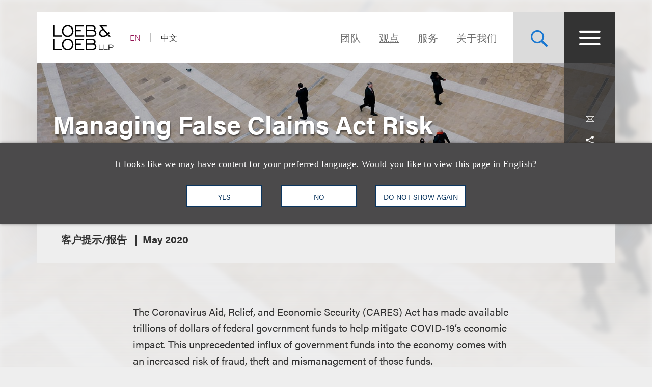

--- FILE ---
content_type: text/html; charset=utf-8
request_url: https://www.loeb.com/zh-hans/insights/publications/2020/05/managing-false-claims-act-risk-associated-with-cares-act-funds
body_size: 18057
content:



<!DOCTYPE html>

<html lang="zh-hans">
<head>
    <meta name="viewport" content="width=device-width, initial-scale=1">
        <!-- Cookies Consent Notice start for http://www.loeb.com  -->
        <script>!function () { window.semaphore = window.semaphore || [], window.ketch = function () { window.semaphore.push(arguments) }; var e = new URLSearchParams(document.location.search), n = document.createElement("script"); n.type = "text/javascript", n.src = "https://global.ketchcdn.com/web/v3/config/loeb_and_loeb/website_smart_tag/boot.js", n.defer = n.async = !0, document.getElementsByTagName("head")[0].appendChild(n) }();</script>
        <!-- Cookies Consent Notice end for http://www.loeb.com  -->
            <!-- Google Tag Manager -->
        <script>
(function(w,d,s,l,i){w[l]=w[l]||[];w[l].push({'gtm.start':
    new Date().getTime(),event:'gtm.js'});var f=d.getElementsByTagName(s)[0],
    j=d.createElement(s),dl=l!='dataLayer'?'&l='+l:'';j.async=true;j.src=
    'https://www.googletagmanager.com/gtm.js?id='+i+dl;f.parentNode.insertBefore(j,f);
    })(window,document,'script','dataLayer','GTM-NSWFWB');</script>
        <!-- End Google Tag Manager -->

        <script src="https://challenges.cloudflare.com/turnstile/v0/api.js?render=explicit"></script>

    
    <title>Managing False Claims Act Risk Associated With CARES Act Funds | Loeb &amp; Loeb LLP </title>
<link rel="canonical" href="https://www.loeb.com/zh-hans/insights/publications/2020/05/managing-false-claims-act-risk-associated-with-cares-act-funds" />
    <link rel="shortcut icon" href="/favicon.ico" type="image/x-icon" />
<link rel="favicon" href="/favicon.ico" type="image/x-icon" />
<meta name="verify-v1" content="jASJogYBGSsKkLBPzXOVp6oJlrj+V5go5kvDVeE81dE=" />
<meta name="google-site-verification" content="8-fqTTz-HfNc5zuHv4CjDlabhXAugub-1lw25BLHkuk" />
<meta name="msvalidate.01" content="1906F7B04A86EEDA1C0DD4A435E8C1CC" />

<meta name="title" content="Managing False Claims Act Risk Associated With CARES Act Funds | Loeb &amp; Loeb LLP " />
<meta name="description" content="" />
<meta name="keywords" content="" />
<meta name="robots" content="NOINDEX,FOLLOW" />

<meta name="SitecorePublishDate" content="February 06, 2024" />
<meta name="FrontEndPublishDate" content="May 2020" />
<meta name="FrontEndPublishDateFormatted" content="05/01/2020" />
<meta name="NewsEventsPublicationsTypes" content="客户提示/报告" />

<meta property="og:url" content="https://www.loeb.com/zh-hans/insights/publications/2020/05/managing-false-claims-act-risk-associated-with-cares-act-funds" />
<meta property="og:type" content="website" />
<meta property="og:title" content="Managing False Claims Act Risk Associated With CARES Act Funds | Loeb &amp; Loeb LLP " />
<meta property="og:description" content="" />
    <meta property="og:image" content="https://www.loeb.com/-/media/images/services/practices/litigation/litigation_hero.jpg?rev=dff58b4404264f678a5f238f395f704c&amp;hash=7B80F3F8944E155768B6FF57C98FD9B5" />

<meta name="twitter:card" content="summary_large_image">
<meta name="twitter:site" content="">
<meta name="twitter:title" content="Managing False Claims Act Risk Associated With CARES Act Funds | Loeb &amp; Loeb LLP ">
<meta name="twitter:description" content="">
    <meta name="twitter:image" content="https://www.loeb.com/-/media/images/services/practices/litigation/litigation_hero.jpg?rev=dff58b4404264f678a5f238f395f704c&amp;hash=7B80F3F8944E155768B6FF57C98FD9B5">


    <link rel="stylesheet" href="https://use.typekit.net/ypc2wtw.css">
    <link rel="stylesheet" media="screen" href="/assets/main/public/styles/main.v-oiwt3vewoqgk6wkpczpkzw.css" />
    <link rel="stylesheet" media="print" href="/assets/main/public/styles/print.v-cbhwxy0fifal4cbk0zlgq.css" />
    <link rel="stylesheet" media="print" href="/assets/main/public/styles/pdf.v-luvmkdqcsinf6sddcqw3fq.css" />
</head>
<body id="default" class="body  ">
        <!-- Google Tag Manager (noscript) -->
        <noscript><iframe src="https://www.googletagmanager.com/ns.html?id=GTM-NSWFWB" height="0" width="0" style="display:none;visibility:hidden"></iframe></noscript>
        <!-- End Google Tag Manager (noscript) -->
    <div class="body__inner">

        
        <!--stopindex-->
        <a href="#main-content" class="sr-skip-to" tabindex="1" aria-label="Skip to Content">Skip to content</a>
        <!--startindex-->

        

<!--stopindex-->
<div id="vueheaderapp">
    <div is="stickyheader" inline-template>
        <div class="header__outer" v-header>
            <div class="header__placeholder"></div>
            <header class="header"
                    id="site-nav-header"
                    v-on:keydown.esc="$root.closeMenuOrSearch"
                    v-bind:class="{'header--active': headeractive, 'header--panelactive': panelactive, 'header--menuactive': $root.menuactive, 'header--searchactive': $root.searchactive }">
                <div class="header__inner">
                    <div class="header__section">
                        <div class="header__col header__present-active">
                            <div class="brand">
                                    <a href="/zh-hans" class="brand__content">
                                        <img src="/-/media/images/brand/logo.svg?rev=19413e179fb84152bba734f002556393&amp;sc_lang=zh-hans&amp;hash=63CCD344992603D957AD683EBE0FFAA9)"
                                             v-bind:src="(panelactive) ? '/-/media/images/brand/logolt.svg?rev=cd94687afdb54657b3d188524dc7d259&amp;sc_lang=zh-hans&amp;hash=D22C86AFFB490C747DDA234094E81F74)' : '/-/media/images/brand/logo.svg?rev=19413e179fb84152bba734f002556393&amp;sc_lang=zh-hans&amp;hash=63CCD344992603D957AD683EBE0FFAA9)'"
                                             alt="Loeb & Loeb LLP"
                                             class="brand__logo">
                                    </a>
                            </div>
                        </div>
                        <div class="header__col">
                            <ul class="nav nav--lang">
                                    <li class="nav__item nav__item--lang ">
                                            <a aria-label="Switch Site Language to English" class="nav__link nav__link--lang" href="/en/insights/publications/2020/05/managing-false-claims-act-risk-associated-with-cares-act-funds">EN</a>
                                    </li>
                                    <li class="nav__item nav__item--lang nav__item--active">
                                            <span aria-hidden="true" aria-label="Selected - Viewing Site in Chinese (Simplified)" class="nav__link nav__link--lang">中文</span>
                                    </li>
                            </ul>
                        </div>
                    </div>
                    <div class="header__section">
                        <ul class="nav nav--sitetop">
                                <li class="nav__item ">
                                    <a href="/zh-hans/people"
                                       class="nav__link nav__link--big  nav__link--upper link--dk "
                                       aria-label="Navigate to the People section">
                                        团队
                                    </a>
                                </li>
                                <li class="nav__item ">
                                    <a href="/zh-hans/insights"
                                       class="nav__link nav__link--big  nav__link--upper link--dk nav__link--is-current"
                                       aria-label="观点">
                                        观点
                                    </a>
                                </li>
                                <li class="nav__item ">
                                    <a href="/zh-hans/services"
                                       class="nav__link nav__link--big  nav__link--upper link--dk "
                                       aria-label="">
                                        服务
                                    </a>
                                </li>
                                <li class="nav__item ">
                                    <a href="/zh-hans/about"
                                       class="nav__link nav__link--big  nav__link--upper link--dk "
                                       aria-label="Navigate to the About Loeb section">
                                        关于我们
                                    </a>
                                </li>
                            
                        </ul>
                        <button aria-label="Site Search Toggle"
                                aria-expanded="false"
                                class="button button--search header__present-active"
                                v-cloak
                                v-bind:class="{'button--search-active': $root.searchactive}"
                                v-on:click.prevent="$root.toggleSearch"
                                v-bind:aria-expanded="$root.searchactive + ''">
                            <i class="icon icon-search" v-show="!$root.searchactive"></i>
                            <span v-if="$root.searchactive" class="button__closelabel">Close</span>
                            <i v-if="$root.searchactive" class="icon icon-close"></i>
                        </button>
                        <button aria-label="Site Menu Toggle"
                                aria-expanded="false"
                                class="button button--menu header__present-active"
                                v-cloak
                                v-bind:class="{'button--menu-active': $root.menuactive}"
                                v-on:click.prevent="$root.toggleMenu"
                                v-bind:aria-expanded="$root.menuactive + ''">
                            <i class="icon icon-menu" v-show="!$root.menuactive"></i>
                            <i class="icon icon-close" v-if="$root.menuactive"></i>
                        </button>
                    </div>
                </div>
            </header>
        </div>
    </div>
    <div aria-hidden="false"
         
         class="fullpanel"
         v-bind:class="[{'fullpanel--active': menuactive }]"
         v-on:keydown.esc="closeMenuOrSearch"
         v-bind:aria-hidden="!menuactive + ''">
        <div class="fullpanel__overlay fullpanel__overlay--dark"
             v-on:click="closeMenu"></div>
        <nav tabindex="0" class="fullpanel__inner"
             v-bind:tabindex="(menuactive) ? '0' : '-1'">
            <div class="container--startdesktop">
                <div class="sitemenu__sections fullpanel__content">
                    <div class="sitemenu__section">
                        <ul class="sitemenu sitemenu--primary">
                                <li class="sitemenu__item"><a href="/zh-hans/people" class="sitemenu__link">团队</a></li>
                                <li class="sitemenu__item"><a href="/zh-hans/insights" class="sitemenu__link">观点</a></li>
                                <li class="sitemenu__item"><a href="/zh-hans/services" class="sitemenu__link">服务</a></li>
                                <li class="sitemenu__item"><a href="/zh-hans/about" class="sitemenu__link">关于我们</a></li>
                        </ul>
                        <ul class="sitemenu sitemenu--secondary">
                                <li class="sitemenu__item"><a href="/zh-hans/newsevents " class="sitemenu__link">新闻报道及活动</a></li>
                                <li class="sitemenu__item"><a href="/zh-hans/locations " class="sitemenu__link">办公处</a></li>
                                <li class="sitemenu__item"><a href="/zh-hans/inclusion " class="sitemenu__link">多元文化</a></li>
                                <li class="sitemenu__item"><a href="/zh-hans/pro-bono " class="sitemenu__link">社区参与</a></li>
                                <li class="sitemenu__item"><a href="/zh-hans/general/alumni " class="sitemenu__link">老友汇</a></li>
                                <li class="sitemenu__item"><a href="/zh-hans/careers/why-loeb " class="sitemenu__link">职业发展</a></li>
                                <li class="sitemenu__item"><a href="/zh-hans/contact-us " class="sitemenu__link">联系我们</a></li>
                        </ul>
                    </div>
                    <div class="sitemenu__section sitemenu__section--tall">
                        <div class="sitemenu__cols">
                            <div class="sitemenu__col">
                                <div role="heading" class="sitemenu__title">行业领域</div>
                                <ul class="sitemenu sitemenu--tertiary">
                                        <li class="sitemenu__item"><a href="/zh-hans/services/industries/advanced-media-and-technology" class="sitemenu__link">广告与媒体</a></li>
                                        <li class="sitemenu__item"><a href="/zh-hans/services/industries/entertainment-music-and-sports" class="sitemenu__link">娱乐、音乐及体育</a></li>
                                        <li class="sitemenu__item"><a href="/zh-hans/services/industries/financial-services" class="sitemenu__link">金融服务</a></li>
                                        <li class="sitemenu__item"><a href="/zh-hans/services/industries/life-sciences" class="sitemenu__link">生命科学</a></li>
                                        <li class="sitemenu__item"><a href="/zh-hans/services/industries/nonprofits-and-tax-exempt-organizations" class="sitemenu__link">非营利组织与免税机构 </a></li>
                                        <li class="sitemenu__item"><a href="/zh-hans/services/industries/private-client" class="sitemenu__link">私人客户</a></li>
                                        <li class="sitemenu__item"><a href="/zh-hans/services/industries/real-estate" class="sitemenu__link">房地产</a></li>
                                        <li class="sitemenu__item"><a href="/zh-hans/services/industries/technology" class="sitemenu__link">科技</a></li>
                                </ul>
                            </div>
                            <div class="sitemenu__col">
                                <div role="heading" class="sitemenu__title">执业领域</div>
                                <ul class="sitemenu sitemenu--tertiary">
                                        <li class="sitemenu__item"><a href="/zh-hans/services/practices/capital-markets-corporate-and-finance" class="sitemenu__link">资本市场、公司与金融</a></li>
                                        <li class="sitemenu__item"><a href="/zh-hans/services/practices/employment-and-labor" class="sitemenu__link">就业与劳工 </a></li>
                                        <li class="sitemenu__item"><a href="/zh-hans/services/practices/intellectual-property" class="sitemenu__link">知识产权</a></li>
                                        <li class="sitemenu__item"><a href="/zh-hans/services/practices/investigations-compliance" class="sitemenu__link">调查及合规</a></li>
                                        <li class="sitemenu__item"><a href="/zh-hans/services/practices/litigation" class="sitemenu__link">诉讼</a></li>
                                        <li class="sitemenu__item"><a href="/zh-hans/services/practices/privacy-security-and-data-innovations" class="sitemenu__link">隐私、安全与数据革新</a></li>
                                        <li class="sitemenu__item"><a href="/zh-hans/services/practices/bankruptcy-restructuring-and-creditors-rights" class="sitemenu__link">重组及破产业务</a></li>
                                        <li class="sitemenu__item"><a href="/zh-hans/services/practices/tax" class="sitemenu__link">税务</a></li>
                                </ul>
                            </div>
                        </div>
                        <a href="/zh-hans/services" class="link link--block link--lt link--lg">
                            <span class="link__title">查看全部执业领域及行业领域 <i class="icon icon-arrow link__anim-arrow"></i></span>
                        </a>
                    </div>
                </div>
            </div>
        </nav>
    </div>
</div>
    <div id="searchFullPanel"
         class="fullpanel"
         tabindex="0"
         aria-hidden="true">
        <div class="fullpanel__overlay fullpanel__overlay--primary"></div>
        <div class="container--startdesktop fullpanel__inner">
            <form ref="sitesearchform" class="sitesearch sitesearch--full">
                <fieldset class="searchbox searchbox--lt searchbox--jumbo hero-search__field">
                    <div>
    
    

        <div id="_6569EA3F-AC4D-4BD6-83DD-A2CAA329453C"
                             data-search-interface-id='coveoa87b94be'
>
            
<div class='coveo-search-section'>
    



<script>
    document.addEventListener("CoveoSearchEndpointInitialized", function() {
        var searchboxElement = document.getElementById("_185F67BF-1D73-4AEE-9564-FDE5B0EB24D9");
        searchboxElement.addEventListener("CoveoComponentInitialized", function() {
            CoveoForSitecore.initSearchboxIfStandalone(searchboxElement, "/zh-hans/site-search");
        });
    })
</script>    <div id="_185F67BF-1D73-4AEE-9564-FDE5B0EB24D9_container" class="coveo-for-sitecore-search-box-container"
                     data-prebind-maximum-age='currentMaximumAge'
>
        <div id="_185F67BF-1D73-4AEE-9564-FDE5B0EB24D9"
             class="CoveoSearchbox"
                             data-enable-omnibox='true'
                 data-enable-query-suggest-addon='true'
                 data-prebind-maximum-age='currentMaximumAge'
                 data-placeholder='在Loeb.com查找'
                 data-clear-filters-on-new-query='false'
>
            
            
<script type="text/javascript">
    document.addEventListener("CoveoSearchEndpointInitialized", function() {
        var componentId = "_185F67BF-1D73-4AEE-9564-FDE5B0EB24D9";
        var componentElement = document.getElementById(componentId);

        function showError(error) {
                console.error(error);
        }

        function areCoveoResourcesIncluded() {
            return typeof (Coveo) !== "undefined";
        }

        if (areCoveoResourcesIncluded()) {
            var event = document.createEvent("CustomEvent");
            event.initEvent("CoveoComponentInitialized", false, true);
            
            setTimeout(function() {
                componentElement.dispatchEvent(event);
            }, 0);
        } else {
            componentElement.classList.add("invalid");
            showError("The Coveo Resources component must be included in this page.");
        }
    });
</script>
            <div class="CoveoForSitecoreBindWithUserContext"></div>
            <div class="CoveoForSitecoreExpressions"></div>
            <div class="CoveoForSitecoreConfigureSearchHub" data-sc-search-hub="Site Search"></div>
        </div>
        
    </div>

</div>
        </div>
</div>

    <script type="text/javascript">
        document.addEventListener("CoveoSearchEndpointInitialized", function() {
            var externalComponentsSection = document.getElementById("_6569EA3F-AC4D-4BD6-83DD-A2CAA329453C");
                 CoveoForSitecore.initExternalComponentsSection(externalComponentsSection);
        });
    </script>

                    <input style="display: none;" aria-label="在Loeb.com查找" placeholder="在Loeb.com查找" class="searchbox__input">
                    <button style="display: none;" aria-label="查找乐博相关信息"
                            type="reset"
                            class="searchbox__button searchbox__button--reset">
                        <i class="icon icon-close"></i>
                    </button>
                    <button style="display: none;" aria-label="在Loeb.com查找" class="searchbox__button searchbox__button--submit">
                        <i class="icon-search"></i>
                    </button>
                </fieldset>
            </form>
        </div>
    </div>

<!--startindex-->


        

<div id="vueapp"
     v-bind:class="{'body__inner--panelactive': panelactive }"
     v-viewport
     v-scroll-disabled="panelactive">
    
<!--stopindex-->
<div is="language-prompt" inline-template>
    <div class="languageprompt" v-bind:class='{"languageprompt--active": active, "languageprompt--animate": animate, "languageprompt--hide": hide}'>
        <div class="page-limit-narrow languageprompt__inner">
            <div class="languageprompt__row">
                <p class="languageprompt__description">It looks like we may have content for your preferred language. Would you like to view this page in English?</p>
            </div>
            <div class="languageprompt__row">
                <button class="button button--inverse languageprompt__button"
                        v-on:click='accept("/en/insights/publications/2020/05/managing-false-claims-act-risk-associated-with-cares-act-funds")'>

                    <span>YES</span>
                </button>
                <button class="button button--inverse languageprompt__button"
                        v-on:click='decline()'>

                    <span>NO</span>
                </button>
                <button class="button button--inverse languageprompt__button"
                        v-on:click='never()'>

                    <span>DO NOT SHOW AGAIN</span>
                </button>
            </div>
        </div>
    </div>
</div>
<!--startindex-->
    
<!--stopindex-->
<div is="email-form" ref="emailform" class="modal-lock" :sitekey="'0x4AAAAAACFtYns5luBiJrVa'" inline-template v-cloak>
    <div class="modal-mask" v-show="isShowing">
        <div class="modal-wrapper">
            <div class="modal-container">
                <div class="modal-body">
                    <form data-form-id="emailForm" class="email-form" v-if="!emailForm.hasSubmitted">
                        <fieldset>
                            <button class="email-form__modal__close" type="reset" v-on:click="close()">
                                <img alt="close modal" src="/assets/Main/public/images/modal-close.svg" class="email-form__modal__close__icon">
                            </button>
                            <div class="email-form__wrapper">
                                <div class="email-form__input-wrapper">
                                    <div class="name">Name</div>
                                    <input type="text" class="form-input" placeholder="" v-model="emailForm.name">
                                    <div class="email-form__error">{{emailForm.nameError}}</div>
                                </div>
                                <div class="email-form__input-wrapper">
                                    <div class="name">Email</div>
                                    <input type="email" class="form-input" placeholder="" v-model="emailForm.email">
                                    <div class="email-form__error">{{emailForm.emailError}}</div>
                                </div>
                                <div class="email-form__input-wrapper">
                                    <div class="message">Message</div>
                                    <textarea class="form-input email-form__textarea" placeholder="" v-model="emailForm.message"></textarea>
                                    <div class="email-form__error">{{emailForm.messageError}}</div>
                                </div>
                                <button aria-label="Send email" class="btn-ghost email-form__submit" type="reset" v-on:click="submit()">
                                    <span class="btn-ghost-label">Submit</span>
                                </button>

                                    <div id="emailTurnstileContainer" class="email-form__cfTurnstile"></div>

                                <div class="email-form__error" id="emailForm_submitError"></div>
                            </div>
                        </fieldset>
                    </form>
                    <div v-if="emailForm.hasSubmitted">
                        <button class="email-form__modal__close" type="reset" v-on:click="close()">
                            <img alt="close modal" src="/assets/Main/public/images/modal-close.svg" class="email-form__modal__close__icon">
                        </button>
                        <div v-if="emailForm.submissionSuccess" class="email-form__success" id="emailForm_submitError">Email has been submitted successfully. Thanks!</div>
                        <div v-if="!emailForm.submissionSuccess" class="email-form__error" id="emailForm_submitError">Error sending the email. Please try again later.</div>
                    </div>
                </div>
            </div>
        </div>
    </div>
</div>
<!--startindex-->
    
<!--stopindex-->
<div is="v-card-modal" ref="vcardmodal" class="modal-lock" :sitekey="'0x4AAAAAACFtYns5luBiJrVa'" inline-template v-cloak>
    <div class="modal-mask" v-show="isVCardShowing">
        <div class="modal-wrapper">
            <div class="modal-container">
                <div class="modal-body">
                    <form data-form-id="vCardModal" class="v-card-modal" v-if="!vCardModal.isError">
                        <fieldset>
                            <button class="v-card-modal__modal__close" type="reset" v-on:click="close()">
                                <img alt="close modal" src="/assets/Main/public/images/modal-close.svg" class="v-card-modal__modal__close__icon">
                            </button>
                            <div class="v-card-modal__download-text">
                                By clicking on the Submit button below, you are downloading the Loeb contact's vCard.
                            </div>
                            <div class="v-card-modal__wrapper">
                                <button aria-label="Send email" class="btn-ghost v-card-modal__submit" type="reset" v-on:click="submit()">
                                    <span class="btn-ghost-label">Submit</span>
                                </button>

                                    <div id="vcardModalTurnstileContainer" class="v-card-modal__cfTurnstile"></div>

                                <div class="v-card-modal__error" id="v-card-modal_submitError"></div>
                            </div>
                        </fieldset>
                    </form>
                    <div v-if="vCardModal.isError">
                        <button class="v-card-modal__modal__close" type="reset" v-on:click="close()">
                            <img alt="close modal" src="/assets/Main/public/images/modal-close.svg" class="v-card-modal__modal__close__icon">
                        </button>
                        <div v-if="!vCardModal.submissionSuccess" class="v-card-modal__error" id="v-card-modal_submitError">Error with download</div>
                    </div>
                </div>
            </div>
        </div>
    </div>
</div>
<!--startindex-->

    <div class="page">
        


<section class="section section--no-relative">
    <div class="section__inner section__inner--container">
<header class="hero hero--article">
    <div class="hero__inner hero__inner--short">
            <div class="hero__image" style="background-image: url('/-/media/images/services/practices/litigation/litigation_hero.jpg?rev=dff58b4404264f678a5f238f395f704c&amp;hash=7B80F3F8944E155768B6FF57C98FD9B5');"></div>
        <div class="herocols herocols--mobile-row">
            <div class="herocols__col herocols__col--row">
                <div class="herocols__row herocols__row--desktop-center herocols__row--full herocols__row--center-content herocols__row--spaced">
                    <div class="hero__title-wrapper">
                        <h1 class="hero__title hero__title--lt">Managing False Claims Act Risk Associated With CARES Act Funds</h1>
                    </div>
                </div>
                <div class="herocols__row herocols__row--narrow herocols__row--bg herocols__row--center-tools herocols__row--last">
                    
<ul class="page-tools">
    
    <li class="page-tools__item page-tools__item--block">
        <button class="page-tools__trigger page-tools__trigger--lt" title="电邮给" v-on:click="$root.mailPage('在loeb.com查看这一连接')"><i class="page-tools__icon icon-mail"></i></button>
    </li>
    
    <li class="page-tools__item page-tools__item--block">
        <button aria-controls="share-options" v-bind:aria-expanded="$root.shareactive + ''" title="切换分享工具" class="page-tools__trigger page-tools__trigger--lt" v-on:click="$root.toggleShare"><i class="page-tools__icon " v-bind:class="{'icon-share': !$root.shareactive, 'icon-close': $root.shareactive}"></i></button>
        <div id="share-options" v-bind:aria-hidden="($root.shareactive) ? 'false' : 'true'"
             class="page-tools__shareblock" v-bind:class="{'page-tools__shareblock--active': $root.shareactive}">
            <div class="page-tools__sharelinks">
                <a class="page-tools__trigger page-tools__trigger--lt" title="Share on Linkedin" href="https://www.linkedin.com/shareArticle?mini=true&amp;url=https%3a%2f%2fwww.loeb.com%2fzh-hans%2finsights%2fpublications%2f2020%2f05%2fmanaging-false-claims-act-risk-associated-with-cares-act-funds&amp;title=Managing+False+Claims+Act+Risk+Associated+With+CARES+Act+Funds&amp;summary=&amp;source=" ref="noreferrer" target="_blank"><i class="page-tools__icon icon-linkedin"></i></a>
                <a class="page-tools__trigger page-tools__trigger--lt" title="Share on Twitter" href="https://twitter.com/share?text=Managing+False+Claims+Act+Risk+Associated+With+CARES+Act+Funds&amp;url=https%3a%2f%2fwww.loeb.com%2fzh-hans%2finsights%2fpublications%2f2020%2f05%2fmanaging-false-claims-act-risk-associated-with-cares-act-funds&amp;hashtags=" ref="noreferrer" target="_blank"><i class="page-tools__icon icon-twitter"></i></a>
                <a class="page-tools__trigger page-tools__trigger--lt" title="Share on Facebook" href="https://www.facebook.com/sharer/sharer.php?u=https%3a%2f%2fwww.loeb.com%2fzh-hans%2finsights%2fpublications%2f2020%2f05%2fmanaging-false-claims-act-risk-associated-with-cares-act-funds" ref="noreferrer" target="_blank"><i class="page-tools__icon icon-facebook"></i></a>
            </div>
        </div>
    </li>
    
    <li class="page-tools__item page-tools__item--block">
        <button title="打印" class="page-tools__trigger page-tools__trigger--lt" v-on:click="$root.printPage"><i class="icon icon-printer page-tools__icon"></i></button>
    </li>
    

</ul>
                </div>
            </div>
        </div>
    </div>
        <div class="hero__flexbox hero__flexbox--stretch hero__flexbox--relative hero__flexbox--bg-gray">
            <div class="hero__flexcol">
                <div class="article-details">
                    <div class="article-details__meta-data fontsize__5--lg">
                            <span class="article-details__meta">
客户提示/报告                            </span>
                                                                                                    <time class="article-details__meta">May 2020</time>
                                            </div>
                </div>
            </div>
        </div>
</header> 
    </div>
</section>
<div class="container--startdesktop">
    <div class="page__inner page__inner--narrow">
        <main class="page__main">

            <section class="section">
                <div class="section__inner">
                    <div class="overview-block overview-block--article">
                        
                        <div class="richtext">
                            <p>The Coronavirus Aid, Relief, and Economic Security (CARES) Act has made available trillions of dollars of federal government funds to help mitigate COVID-19&rsquo;s economic impact. This unprecedented influx of government funds into the economy comes with an increased risk of fraud, theft and mismanagement of those funds.&nbsp;<br />
<br />
Companies in the health care and government contracting industries are already familiar with the requirements of working with the government, but the CARES Act has expanded the government&rsquo;s dealings to a range of industries that might not fully comprehend the risks associated with engaging the government as a business partner. Entities receiving CARES Act funds can expect their activities to be scrutinized and should plan accordingly.&nbsp;<br />
<br />
When a sense of normalcy returns, in whatever form it may take, we can expect the government to increase its enforcement actions relating to CARES Act funds under the False Claims Act (FCA). </p>
<h2>Key Takeaways</h2>
<ul>
    <li>Programs created under the CARES Act&mdash;including the Paycheck Protection Program (PPP) and Economic Injury Disaster Loan (EIDL) program&mdash;are likely to draw increased scrutiny.&nbsp; </li>
    <li>Liability for FCA violations related to federally funded programs can be extensive. Investigations and litigation of FCA claims can be time-consuming, and the federal government is permitted to recover treble damages.</li>
    <li>A strong compliance program can help reduce risk as well as provide evidence needed to respond to an investigation. Documentation of good-faith compliance efforts can also help mitigate penalties.</li>
</ul>
<h2>False Claims Act Background</h2>
<p>
The FCA was originally enacted by Congress in 1863 to address corruption and fraud when contractors submitted claims to the Union Army during the Civil War. The FCA creates civil liability for any person who knowingly defrauds a federal program by submitting claims for money from federally funded programs or payment for goods and services that are funded in part by the federal government. False claims can be made knowingly, in reckless disregard of or with deliberate ignorance of the truth or falsity of the claim.&nbsp;&nbsp;<br />
<br />
Claims can be expressly or implicitly false. For example, an expressly false claim occurs when an entity overbills or bills for something that was not provided. An implicitly false claim occurs when an entity submits a claim for payment and certifies compliance with the relevant regulations when, in actuality, the entity has not complied with those regulations. Considering that the CARES Act has increased the availability of government funds across an array of industries, these implicit claims will likely pose the greatest risk for companies inexperienced in conducting business with the government.&nbsp;<br />
<br />
Not all failures to comply with applicable program requirements are actionable under the FCA. The claim must involve a false representation material to payment&mdash;that is, a statement having a &ldquo;natural tendency&rdquo; to impact the payment decision.&nbsp;<br />
<br />
Liability under the FCA can be extensive. Penalties range from approximately $11,000 to $22,000 per claim, and the government is permitted to recover treble damages (triple the government&rsquo;s actual damages). In 2019, the U.S. Department of Justice (DOJ) collected more than $3 billion in FCA penalties.<br />
<br />
The FCA also includes a whistleblower (or qui tam) provision that permits a whistleblower to bring an FCA action on behalf of the government and to recover 15% to 30% of any settlement or judgment arising from the claims. Whistleblowers can be current or former employees, contractors and even competitors, and their cases are filed under seal during the pendency of the government&rsquo;s investigation to determine whether it will intervene and take over litigation of the matter. Similar to many other statutes, the FCA contains an anti-retaliation provision to protect employees and contractors that come forward with evidence of false claims.&nbsp; </p>
<h2>Minimizing FCA Risks When Accepting CARES Act Funds</h2>
<p>In the wake of the 2008 financial crisis and the implementation of the Troubled Asset Relief Program (TARP), the government saw record recoveries under the FCA through settlements and judgments. The COVID-19 pandemic will be no different, and an uptick in FCA enforcement actions related to the CARES Act can be expected in the near future.&nbsp;&nbsp;<br />
<br />
Funding through two programs in particular is likely to draw scrutiny. The CARES Act created the PPP, which provides loans to small businesses for payroll and other fixed obligations, as well as mechanisms for loan forgiveness for small businesses that meet certain criteria. The act also created the EIDL program, which makes available grants to cover immediate operating costs.&nbsp;&nbsp;<br />
<br />
Both the PPP and the EIDL require that applicants make certain certifications, and any misstatements or errors could spark inquiries from the government or whistleblowers. For example, the PPP imposes various constraints on applicants, which must certify compliance with restrictions on executive pay and stock buybacks; maintenance of certain employment levels; and requirements that the funds are used for the purposes specified, among other requirements. Applicants are responsible for ensuring that all certifications are accurate in order to avoid the investigation and litigation of potential fraud claims.<br />
<br />
The following recommendations may help businesses avoid a government inquiry or whistleblower claim, and properly respond to an investigation.&nbsp;</p>
<p><strong>Establish a Compliance Program</strong></p>
<p>
Establishing and maintaining a strong compliance program is necessary to properly mitigate risk and make available the information needed to respond to a government inquiry. Existing compliance programs should be evaluated to determine whether they address the CARES Act regulatory requirements. For organizations that have never conducted business with the government, the program&rsquo;s compliance requirements should be evaluated prior to applying for any federal funds. The DOJ considers an entity&rsquo;s compliance program when determining whether to intervene and deciding on the type of settlement required for a particular case. The DOJ also offers compliance program guidance.&nbsp;&nbsp;</p>
<p><strong>Document Compliance Efforts&nbsp;</strong></p>
<p>In these uncertain times, it is easy to forego normal documentary procedures when using potentially company-saving funds from the federal government. Documentation of compliance implementation efforts is essential to business operations, however. Funding recipients should carefully monitor and detail compliance with all CARES Act program requirements, including certifications made to receive the funds and documentation substantiating that the certifications are authentic. This documentation will serve as a central source of information in the event of an investigation.&nbsp;&nbsp;<br />
<br />
Additionally, with the understandably rushed implementation of the CARES Act to respond to the pandemic, ambiguities undoubtedly exist in corresponding regulations. Interpreting these regulatory ambiguities will be no easy feat, but drafting well-reasoned interpretations may prove useful in the event of an investigation and enforcement action. Courts have held that good-faith mistakes made in interpreting the meaning of an applicable but ambiguous rule or regulation are not actionable under the FCA.&nbsp;&nbsp;<br />
<br />
<strong>Address Compliance Deficiency Reports<br />
</strong><br />
The FCA provides financial incentives for whistleblowers to come forward. It is therefore vital to take whistleblower complaints seriously. Encouraging an organizational culture of compliance and correcting reported compliance deficiencies can help limit the substantial risk and expense associated with a FCA investigation and litigation.<br />
<br />
<strong>Follow Agency Guidance&nbsp;</strong><br />
<br />
Entities applying for CARES Act funds should closely monitor and preserve all government communications relating to program eligibility and requirements. Aligning your compliance programs with these communications could help prove that the organization had a good-faith basis for believing that it met program requirements. Considering the ever-changing legal landscape, it is important to save government communications in the event the organization is investigated or potentially conflicting governmental viewpoints emerge.&nbsp;&nbsp;</p>
<p>For information on the business impacts of COVID-19, please visit our <a rel="noopener noreferrer" href="https://www.loeb.com/en/COVID-19-resource-center" target="_blank">COVID-19 Resource Center</a>, which we continue to update as the situation evolves. If you have questions about COVID-19&rsquo;s impact on your business, please reach out to your Loeb relationship partner.</p>

                        </div>
                                <div class="overview-block__cta">
                                    <a class="overview-block__pdf link link--pdf" href="/-/media/files/pdfs/litigation_managing_false_claims.pdf?rev=110b59fd7a70424b8ec0055989030453&amp;hash=480DCA1B169A12AB5B6C5508B626B618">Click here to download a PDF of the full alert.</a>
                                </div>
                    </div>
                </div>
            </section>



<pagesection v-bind:title="'Related Services'" v-bind:id="'related-services'" inline-template>
    <section class="section">
        <div class="section__inner">
            <h2 class="related-block__heading fontsize--h4">
                <span class="related-block__heading-title">相关的服务</span>
            </h2>
            <div class="related-services">
                <ul class="listing-tags">

                        <li class="listing-tags__option">
                            <a href="/zh-hans/services/practices/litigation" class="listing-tags__link fontsize--5 fontsize--5--lg">诉讼</a>
                        </li>

                </ul>
            </div>
        </div>
    </section>
</pagesection>

        </main>

    </div>
</div>


<!--stopindex-->
    <section class="section section--lt-related">
        <div class="section__inner section__inner--container">
            <div class="grid-related-tiles">
                <h2 class="tile tile--small tile--heading" style="background-image: url('/-/media/build/featuredtrain.jpg?rev=b1ec6c0454bb4abfbf41801687088f8a&amp;sc_lang=zh-hans&amp;hash=66920CFA9547931F28BDB92ADDD5E053')">
                    <span class="tile__heading fontsize--h2">另见</span>
                </h2>
                <scrolltrigger v-bind:offsetpercent="-75" v-bind:canreset="false" inline-template>
                    <ul class="grid-tiles grid-tiles--anim grid-tiles--related"
                        v-bind:class="{'grid-tiles--anim-active': isactive}"
                        v-animation-delay:500="'grid-tiles__item'">
                            <li class="grid-tiles__item">
                                <a href="/zh-hans/newsevents/news/2026/01/11-loeb-lawyers-honored-in-2026-edition-of-world-trademark-review-1000" class="tile ">
                                    <span class="tile__category fontsize--tag">奖项与荣誉</span>
                                    <span class="tile__heading fontsize--h3">11 Loeb Lawyers Honored in 2026 Edition of World Trademark Review 1000</span>

                                </a>
                            </li>
                            <li class="grid-tiles__item">
                                <a href="/zh-hans/newsevents/news/2026/01/highlights-from-loeb-2026-ip-entertainment-cle-conference-in-nyc" class="tile ">
                                    <span class="tile__category fontsize--tag">消息/新闻稿</span>
                                    <span class="tile__heading fontsize--h3">From Creators to AI: Highlights from Loeb & Loeb’s 2026 IP/Entertainment CLE Conference in NYC</span>

                                </a>
                            </li>
                            <li class="grid-tiles__item">
                                <a href="/zh-hans/newsevents/news/2026/01/loeb-team-highlighted-in-am-law-litigation-daily-for-securing-victory-for-tpg" class="tile ">
                                    <span class="tile__category fontsize--tag">媒体报道</span>
                                    <span class="tile__heading fontsize--h3">Loeb Team Highlighted in Am Law Litigation Daily for Securing Victory for TPG</span>

                                </a>
                            </li>
                            <li class="grid-tiles__item">
                                <a href="/zh-hans/newsevents/events/2025/03/aci-novel-therapeutic-modalities-and-gene-therapies-conference" class="tile ">
                                    <span class="tile__category fontsize--tag">赞助</span>
                                    <span class="tile__heading fontsize--h3">ACI Novel Therapeutic Modalities and Gene Therapies Conference</span>

                                </a>
                            </li>
                    </ul>
                </scrolltrigger>
            </div>
        </div>
    </section>
<!--startindex-->



    <div role="presentation" class="page__background">
        <div class="page__background-image" style="background-image: url('/-/media/images/services/practices/litigation/litigation_hero.jpg?rev=dff58b4404264f678a5f238f395f704c&amp;hash=7B80F3F8944E155768B6FF57C98FD9B5')"></div>
    </div>

    </div>

    <!--stopindex-->
<footer class="footer">
    <div class="container--startdesktop footer__inner">
        <div class="footer__row">
            <div class="footer__section footer__section--sm">
                <a href="/zh-hans" class="brand--footer">
                    <img class="brand__image--footer" src="/-/media/home-redesign/loebloebtakingyoufurther.png?rev=fb5befdfa1524f5bb7a1098d9eee81da&amp;hash=B7181F70442EA1EA7AF1C015329C5D16" alt="" />
                </a>
            </div>
            <div class="footer__section footer__section--widemobile">
                <div class="footer__links">
                    <div class="footer__links--primary">
                            <ul class="nav">
                                    <li class="nav__item"><a class="nav__link link--dk nav__link--primary" href="/zh-hans/locations/los-angeles">洛杉矶</a></li>
                                    <li class="nav__item"><a class="nav__link link--dk nav__link--primary" href="/zh-hans/locations/new-york">纽约</a></li>
                                    <li class="nav__item"><a class="nav__link link--dk nav__link--primary" href="/zh-hans/locations/chicago">芝加哥</a></li>
                                    <li class="nav__item"><a class="nav__link link--dk nav__link--primary" href="/zh-hans/locations/nashville">那什维尔</a></li>

                                
                                        <li class="nav__item nav__item--mobile"><a class="nav__link link--dk nav__link--primary nav__link--primary-mobile" href="/zh-hans/locations/washington-dc">华盛顿特区</a></li>
                                        <li class="nav__item nav__item--mobile"><a class="nav__link link--dk nav__link--primary nav__link--primary-mobile" href="/zh-hans/locations/san-francisco">旧金山</a></li>
                                        <li class="nav__item nav__item--mobile"><a class="nav__link link--dk nav__link--primary nav__link--primary-mobile" href="/zh-hans/locations/tysons">泰森斯</a></li>
                                        <li class="nav__item nav__item--mobile"><a class="nav__link link--dk nav__link--primary nav__link--primary-mobile" href="/zh-hans/locations/beijing">代表处</a></li>
                                        <li class="nav__item nav__item--mobile"><a class="nav__link link--dk nav__link--primary nav__link--primary-mobile" href="/zh-hans/locations/hong-kong">香港</a></li>
                            </ul>
                                                    <ul class="nav footer__links--desktop">
                                    <li class="nav__item"><a class="nav__link link--dk nav__link--primary" href="/zh-hans/locations/washington-dc">华盛顿特区</a></li>
                                    <li class="nav__item"><a class="nav__link link--dk nav__link--primary" href="/zh-hans/locations/san-francisco">旧金山</a></li>
                                    <li class="nav__item"><a class="nav__link link--dk nav__link--primary" href="/zh-hans/locations/tysons">泰森斯</a></li>
                                    <li class="nav__item"><a class="nav__link link--dk nav__link--primary" href="/zh-hans/locations/beijing">代表处</a></li>
                                    <li class="nav__item"><a class="nav__link link--dk nav__link--primary" href="/zh-hans/locations/hong-kong">香港</a></li>
                            </ul>
                    </div>
                    <div class="footer__links--secondary">
                            <ul class="nav">
                                        <li class="nav__item"><a class="nav__link nav__link--secondary" href="https://www.linkedin.com/company/loeb-&amp;-loeb-llp" target="_blank" title="">LinkedIn</a></li>
                                        <li class="nav__item"><a class="nav__link nav__link--secondary" href="https://www.facebook.com/LoebLoebLLP/" target="_blank" title="">Facebook</a></li>
                                        <li class="nav__item"><a class="nav__link nav__link--secondary" href="https://twitter.com/loeb_loebllp?lang=en" target="_blank" title="">X</a></li>
                                        <li class="nav__item"><a class="nav__link nav__link--secondary" href="http://www.youtube.com/@Loeb_LoebLLP" target="_blank" title="YouTube">YouTube</a></li>

                                
                                            <li class="nav__item nav__item--mobile"><a class="nav__link nav__link--secondary nav__link--secondary-mobile" href="/zh-hans/contact-us" target="" title="">联系我们</a></li>
                                            <li class="nav__item nav__item--mobile"><a class="nav__link nav__link--secondary nav__link--secondary-mobile" href="/zh-hans/general/privacy-policy" target="" title="">隐私政策</a></li>
                                            <li class="nav__item nav__item--mobile"><a class="nav__link nav__link--secondary nav__link--secondary-mobile" href="/zh-hans/general/terms-of-use" target="" title="">使用条款</a></li>
                                            <li class="nav__item nav__item--mobile"><a class="nav__link nav__link--secondary nav__link--secondary-mobile" href="https://loeb.concep.com/preferences/loeb/login" target="" title="">订阅中心</a></li>
                            </ul>

                            <ul class="nav footer__links--desktop">
                                        <li class="nav__item"><a class="nav__link nav__link--secondary" href="/zh-hans/contact-us" target="" title="">联系我们</a></li>
                                        <li class="nav__item"><a class="nav__link nav__link--secondary" href="/zh-hans/general/privacy-policy" target="" title="">隐私政策</a></li>
                                        <li class="nav__item"><a class="nav__link nav__link--secondary" href="/zh-hans/general/terms-of-use" target="" title="">使用条款</a></li>
                                        <li class="nav__item"><a class="nav__link nav__link--secondary" href="https://loeb.concep.com/preferences/loeb/login" target="" title="">订阅中心</a></li>
                            </ul>
                    </div>
                </div>

                <div class="footer__logo">
                    <a href="/zh-hans" class="brand--footer">
                        <img class="brand__image--footer" src="/-/media/home-redesign/loebloebtakingyoufurther.png?rev=fb5befdfa1524f5bb7a1098d9eee81da&amp;hash=B7181F70442EA1EA7AF1C015329C5D16" alt="" />
                    </a>
                </div>

                <div class="footer__block footer__block--right copyright">
                    <span class="copyright__title">&copy; 2026 Loeb & Loeb LLP</span>
                </div>
                <div class="footer__block footer__block--right disclaimer">
                    <span class="disclaimer__title">本网站内容可能构成《纽约州专业人员行为准则》以及其它法域之法律项下的&ldquo;律师广告&rdquo;。您使用本网站或其功能即表示您同意我们的《使用条款及隐私权政策》。</span>
                </div>
            </div>
        </div>
    </div>
</footer>
<!--startindex-->


    <div id="modal-video"
         class="video-modal"
         v-bind:class="{'video-modal--is-active': showVideoModal }"
         v-tabbable-overlay="videoUrl !== ''"
         v-on:keyup.esc="$root.closeVideo">
        <div class="video-modal__inner container">
            <div id="vimeo-player" data-vimeo-defer></div>
            <div id="youtube-player"></div>
        </div>
        <button aria-label="close-video" v-on:click.prevent="$root.closeVideo" class="video-modal__close"><i class="icon-close"></i></button>
    </div>
</div>



        

<link rel="stylesheet" href="/Coveo/Hive/css/CoveoFullSearch.v-ja0chcdf8iuhzszjvffalg.css" />
<link rel="stylesheet" href="/Coveo/Hive/css/CoveoForSitecore.v-sw3sdthyacfsbpp6uzcevw.css" />
<script class="coveo-script" type="text/javascript" src='/Coveo/Hive/js/CoveoJsSearch.Lazy.min.v-mjpfcnqysrzbdbe4bnomhw.js'></script>
<script class="coveo-for-sitecore-script" type="text/javascript" src='/Coveo/Hive/js/CoveoForSitecore.Lazy.min.v-nqqk4x3nq49q0h6uppama.js'></script>
<script type="text/javascript" src="/Coveo/Hive/js/cultures/zh-cn.v-iin0neluxaoi2dratoko1g.js"></script>
<script type="text/javascript" src="/assets/coveo/public/scripts/coveo.extension.v-s9uxsjlf7hwatagjig5xjq.js"></script>

<div>


    
    
        <!-- Resources -->
        <div id="coveo3a949f41"
             class="CoveoForSitecoreContext"
               data-sc-should-have-analytics-component='true'
  data-sc-analytics-enabled='true'
  data-sc-current-language='zh-Hans'
  data-prebind-sc-language-field-name='fieldTranslator'
  data-sc-language-field-name='_language'
  data-sc-labels='{&quot;Ascending&quot; : &quot;Ascending&quot; , &quot;Descending&quot; : &quot;Descending&quot; , &quot;Search is currently unavailable&quot; : &quot;Oops! Something went wrong on the server.&quot; , &quot;If the problem persists contact the administrator.&quot; : &quot;If the problem persists contact the administrator.&quot; , &quot;Created By&quot; : &quot;Created by&quot; , &quot;Creation Time&quot; : &quot;Creation time.&quot; , &quot;Template&quot; : &quot;Template&quot; , &quot;Updated By&quot; : &quot;Updated by&quot; , &quot;Created&quot; : &quot;Created&quot; , &quot;Language&quot; : &quot;Language&quot; , &quot;Last Time Modified&quot; : &quot;Last time modified.&quot; , &quot;Uniform resource identifier&quot; : &quot;URI&quot;}'
  data-sc-maximum-age='900000'
  data-sc-page-name='Managing False Claims Act Risk Associated With CARES Act Funds'
  data-sc-page-name-full-path='/sitecore/content/Sites/Main/Home/Insights/Publications/2020/05/Managing False Claims Act Risk Associated With CARES Act Funds'
  data-sc-index-source-name='Coveo_web_index - LOEBLOEBLL_SC103U0_LB'
  data-sc-is-in-experience-editor='false'
  data-sc-is-user-anonymous='true'
  data-sc-item-uri='sitecore://web/{8B044308-3686-48F7-9FFA-6440F676F6AA}?lang=zh-Hans&amp;ver=1'
  data-sc-item-id='8b044308-3686-48f7-9ffa-6440f676f6aa'
  data-prebind-sc-latest-version-field-name='fieldTranslator'
  data-sc-latest-version-field-name='_latestversion'
  data-sc-rest-endpoint-uri='/coveo/rest'
  data-sc-analytics-endpoint-uri='/coveo/rest/ua'
  data-sc-site-name='website'
  data-sc-field-prefix='f'
  data-sc-field-suffix='54963'
  data-sc-prefer-source-specific-fields='false'
  data-sc-external-fields='[{&quot;fieldName&quot;:&quot;permanentid&quot;,&quot;shouldEscape&quot;:false}]'
  data-sc-source-specific-fields='[{&quot;fieldName&quot;:&quot;attachmentparentid&quot;},{&quot;fieldName&quot;:&quot;author&quot;},{&quot;fieldName&quot;:&quot;clickableuri&quot;},{&quot;fieldName&quot;:&quot;collection&quot;},{&quot;fieldName&quot;:&quot;concepts&quot;},{&quot;fieldName&quot;:&quot;date&quot;},{&quot;fieldName&quot;:&quot;filetype&quot;},{&quot;fieldName&quot;:&quot;indexeddate&quot;},{&quot;fieldName&quot;:&quot;isattachment&quot;},{&quot;fieldName&quot;:&quot;language&quot;},{&quot;fieldName&quot;:&quot;printableuri&quot;},{&quot;fieldName&quot;:&quot;rowid&quot;},{&quot;fieldName&quot;:&quot;size&quot;},{&quot;fieldName&quot;:&quot;source&quot;},{&quot;fieldName&quot;:&quot;topparent&quot;},{&quot;fieldName&quot;:&quot;topparentid&quot;},{&quot;fieldName&quot;:&quot;transactionid&quot;},{&quot;fieldName&quot;:&quot;uri&quot;},{&quot;fieldName&quot;:&quot;urihash&quot;}]'
>
        </div>
        <script type="text/javascript">
        var endpointConfiguration = {
            itemUri: "sitecore://web/{8B044308-3686-48F7-9FFA-6440F676F6AA}?lang=zh-Hans&amp;ver=1",
            siteName: "website",
            restEndpointUri: "/coveo/rest"
        };
        if (typeof (CoveoForSitecore) !== "undefined") {
            CoveoForSitecore.SearchEndpoint.configureSitecoreEndpoint(endpointConfiguration);
            var context = document.getElementById("coveo3a949f41");
            if (!!context) {
                CoveoForSitecore.Context.configureContext(context);
            }
        }
        </script>
</div>
    </div>

        <script src="https://cdnjs.cloudflare.com/ajax/libs/es6-promise/4.1.1/es6-promise.min.js"></script>
        <script type="text/javascript">window.Promise = window.ES6Promise</script>
        <script src="/assets/main/public/scripts/main.v-dv6ifanbnll75six0ejq.js"></script>
        <script src="/assets/main/public/scripts/bodyScrollLock.min.v-5ejc44yf4vg2ghkl5rmsq.js"></script>

    

</body>
</html>


--- FILE ---
content_type: text/css
request_url: https://www.loeb.com/assets/main/public/styles/print.v-cbhwxy0fifal4cbk0zlgq.css
body_size: 3129
content:
@charset "UTF-8";a,address,article,aside,audio,b,blockquote,body,canvas,caption,center,dd,del,details,dfn,div,dl,dt,em,embed,fieldset,figcaption,figure,footer,form,h1,h2,h3,h4,h5,h6,header,html,i,iframe,img,label,legend,li,mark,menu,nav,object,ol,output,p,pre,q,ruby,s,samp,section,small,span,strike,strong,table,tbody,td,tfoot,th,thead,tr,u,ul,var,video{border:0;box-sizing:border-box;font:inherit;font-size:100%;margin:0;padding:0;vertical-align:baseline}b,strong{font-weight:700}em,i{font-style:italic}article,aside,details,figcaption,figure,footer,header,menu,nav,section{display:block}body{line-height:1.1}ul{list-style:none}blockquote,q{quotes:none}blockquote:after,blockquote:before,q:after,q:before{content:"";content:none}table{border-collapse:collapse;border-spacing:0}button,input[type],select,textarea{-webkit-appearance:none;border-radius:0;border-style:solid}button{padding:0}input[type=text]::-ms-clear,input[type=text]::-ms-reveal{display:none;height:0;width:0}input[type=search]::-webkit-search-cancel-button,input[type=search]::-webkit-search-decoration,input[type=search]::-webkit-search-results-button,input[type=search]::-webkit-search-results-decoration{display:none}input[type=range]::-ms-track{-webkit-appearance:none;background:transparent;color:transparent;overflow:visible}input[type=range]::-moz-range-track{-moz-appearance:none;background:transparent;color:transparent;overflow:visible}input[type=range]{-webkit-appearance:none;background:transparent;color:transparent;overflow:visible}input[type=range]:focus::-webkit-slider-runnable-track{background:transparent;border:transparent}*,:after,:before{box-sizing:border-box}body,html{font-size:16px;height:100%;line-height:1.1}html{-webkit-tap-highlight-color:rgba(0,0,0,0)}body{-webkit-font-smoothing:antialiased;-moz-osx-font-smoothing:grayscale;background-color:#eee;color:#333;font-family:acumin-pro,sans-serif;font-weight:lighter;position:relative;text-rendering:optimizeLegibility}body:has(.page__main--landing){overflow-x:hidden}#__layout,#__nuxt{height:100%}.hidden,[v-cloak]{display:none!important}button,input,select,textarea{font-family:inherit;font-size:inherit;line-height:inherit}a{color:#1a78d1;cursor:pointer;text-decoration:none;transition:color .4s ease,background-color .4s ease}a--active,a:hover{color:#0c3760}a:focus,a:not(.nolink):active,a:not(.nolink):hover{text-decoration:none}[tabindex="0"]:focus,a:focus,button:focus,input:focus,select:focus,textarea:focus{outline:1px dotted hsla(0,6%,87%,.9);outline-offset:0}figure{margin:0}img{max-width:100%;vertical-align:middle}[role=button],button{cursor:pointer}button{background:none;border:none}.clearfix:after{clear:both;content:" ";display:table}input::-ms-clear,input::-ms-reveal{display:none;height:0;width:0}input::-webkit-search-cancel-button,input::-webkit-search-decoration,input::-webkit-search-results-button,input::-webkit-search-results-decoration{display:none}input[placeholder]{text-overflow:ellipsis}#onetrust-consent-sdk #onetrust-banner-sdk,#onetrust-consent-sdk #ot-sdk-btn-floating.ot-floating-button,.accordion .icon,.carousel-jumbo,.contact-locations,.footer .brand--footer,.footer .nav,.fullpanel,.header .button,.header .nav,.listing-articles__view-all,.section--lt-related,.sidenav,.sr-only,.sr-skip-to{display:none}html{font-size:100%}body{background-color:#fff;font-size:12pt;font-weight:400;line-height:1.5}.fontsize__h1,.hero__title{font-size:28pt;font-weight:700}.fontsize__h2,.related-block__heading-title{font-size:14pt;font-weight:700}.accordion__link,.fontsize--4,.fontsize__h3{font-size:12pt;font-weight:700}.fontsize__h4{font-size:12pt}.fontsize__h5{font-size:11pt;font-weight:700}.fontsize__h6{font-size:10pt}.header{margin-bottom:2rem}.header .brand__content{display:inline-block}.header .brand__logo{display:block;margin:0;max-width:100%;padding:0;width:9.375rem}.richtext a{text-decoration:underline}.richtext+.richtext{margin-top:3rem}.richtext--lead{font-size:1.25rem}.richtext h1,.richtext h2,.richtext h3,.richtext h4,.richtext h5,.richtext h6,.richtext__h1,.richtext__h2,.richtext__h3,.richtext__h4,.richtext__h5,.richtext__h6{font-size:normal;font-weight:600;line-height:normal;margin-bottom:1.25rem}.richtext h1,.richtext__h1{font-size:28pt}.richtext h2,.richtext__h2{font-size:14pt}.richtext h3,.richtext h4,.richtext__h3,.richtext__h4{font-size:12pt}.richtext h5,.richtext__h5{font-size:11pt}.richtext h6,.richtext__h6{font-size:10pt}.richtext p,.richtext__p{margin-bottom:2rem}.richtext :last-child{margin-bottom:0}.richtext hr,.richtext__hr{border:0;border-top:1px solid gray;margin-bottom:2rem;margin-top:2rem}.richtext .blockquote,.richtext blockquote{border:2px solid #979797;border-width:2px 0;color:#931352;font-size:18pt;font-style:italic;line-height:1.4;margin:2rem 0;padding:2rem 0 2rem 3rem;position:relative}.richtext .blockquote:before,.richtext blockquote:before{color:#333;content:"“";font-size:3.125rem;font-weight:700;left:0;line-height:1;position:absolute}.richtext .cite,.richtext cite{color:#333;display:block;font-size:1rem;font-weight:700;margin-top:.5rem}.richtext .cite:before,.richtext cite:before{content:"—";margin-right:1em}.richtext ol,.richtext ul,.richtext__ol,.richtext__ul{margin-bottom:2rem}.richtext ol li,.richtext ul li,.richtext__ol li,.richtext__ul li{margin-bottom:1rem;margin-left:1.5em}.richtext ul,.richtext__ul{list-style:disc}.richtext ol,.richtext__ol{list-style:lower-alpha}.richtext em,.richtext__em{font-style:italic}.richtext strong,.richtext__strong{font-weight:700}.section{background-color:transparent;padding-bottom:3rem;position:relative}.section--no-relative{position:static}.section--no-padding{padding-bottom:0}.section--spacelineanim{padding-top:7.8125rem}.section--lt{background-color:#fff}.section--spaced-border{padding-bottom:2rem}.section--spaced-border+.section--spaced-border{border-top:1px solid #979797;padding-top:2rem}.title-list-block__title{margin-bottom:.5em}.title-list-block__option{font-size:10pt}.title-list-block__option+.title-list-block__option{margin-top:.25em}.hero__subtitle{font-size:14pt}.hero .herocols__row--center-tools{display:none}.profile-hero{display:flex;flex-direction:column;padding-left:14.375rem;position:relative;width:100%}.profile-hero__content,.profile-hero__primary{align-content:center;align-items:center;display:flex;flex-wrap:wrap;padding:1em 3.125rem}.profile-hero__title{font-size:1.75rem}.profile-hero__subtitle{font-size:14pt}.profile-hero__figure{height:18.75rem;left:0;overflow:hidden;position:absolute;top:0;width:14.375rem}.profile-hero__snapshot{height:100%;left:50%;max-width:none;position:absolute;transform:translateX(-50%);width:auto}.profile-hero__locations{margin-bottom:.5em}.profile-hero__location{color:#1a78d1;font-weight:700;margin-right:1em}.profile-hero__location:after{content:"|";font-weight:400;margin-left:.5em;position:absolute}.profile-hero__location:last-child:after{display:none}.profile-hero__phone-label{font-weight:600}.profile-hero__phone{color:#333}.profile-hero__phone-option{margin-right:1em;margin-top:.5em}.profile-hero__utility-links{align-items:center;display:flex;flex-wrap:wrap}.profile-hero__title{font-size:2.25rem;width:100%}.profile-hero__contact{width:100%}.profile-hero .social-links,.profile-hero__primary-col--small,.profile-hero__services-toggle,.profile-hero__vcard{display:none}.profile-hero .services-panel{height:auto!important;padding:1em 3.125rem}.profile-hero .services-panel__list{float:left;width:45%}.profile-hero .services-panel__list li+li{margin-top:.5rem}.profile-hero .services-panel__list+.services-panel__list{padding-left:3.125rem}.pdf-page{display:block;position:static}.pdf-page__columns{display:flex;flex-wrap:nowrap;justify-content:space-between}.pdf-page__column-main{flex-grow:1;padding-right:3rem}.pdf-page__column-sidebar{flex-shrink:0;width:24%}.listing-articles__title{line-height:1.3}.listing-articles__option{border-bottom:thin solid #979797;display:flex;flex-flow:row nowrap;font-weight:400;margin-bottom:2rem;padding-bottom:2rem}.listing-articles__abstract,.listing-articles__meta{margin-top:.5rem}.listing-articles__meta-item{display:inline}.listing-articles__abstract{line-height:1.4}.listing-articles__view-all{color:#333;font-weight:700}.listing-articles__content{flex-grow:1}.listing-articles__figure{flex-shrink:0;margin-bottom:0;max-width:40%;padding-right:2rem}.listing-articles time.listing-articles__meta-item{display:inline-block;font-weight:700}.listing-articles time.listing-articles__meta-item~.listing-articles__meta-item:before{content:"—";margin-right:.25em}.related-block__heading{color:#931352;margin-bottom:2rem;overflow:hidden;text-transform:uppercase}.related-block__heading-title{display:inline-block;line-height:1.2;position:relative;text-transform:uppercase}.related-block__heading-title:after{border-top:2px solid #931352;content:"";display:block;left:100%;margin-left:1em;position:absolute;top:50%;transform:translateZ(0);width:66vw}.content-combo+.content-combo{margin-top:2rem}.content-combo__heading{line-height:1.2;margin-bottom:.875rem}.content-combo__list{font-weight:400;line-height:1.3}.content-combo__list li{margin-bottom:.625rem}.content-combo__list li:last-child{margin-bottom:0}.content-combo--with-border+.content-combo--with-border{margin-top:2rem;padding-top:2rem}.key-contacts__heading{margin-bottom:1rem}.key-contacts__item+.key-contacts__item,.key-contacts__main+.key-contacts__main{margin-top:2rem}.key-contacts__listing{padding-top:2rem}.key-contacts__view-all{display:none}.contact-card{align-items:stretch;color:#333;display:flex;flex-flow:row nowrap;font-weight:400;height:100%;justify-content:flex-start;max-width:none;min-height:14.375rem;width:100%}.contact-card__figure{height:14.375rem;min-height:14.375rem}.contact-card__img{display:block;height:100%;left:50%;max-width:none;position:relative;transform:translateX(-50%);width:auto}.contact-card__link{color:inherit;transition:inherit}.contact-card__heading{margin-bottom:1rem}.contact-card__content{background-color:#fff;border:1px solid #979797;border-top:none;font-size:1.125rem;line-height:1.4;padding:1rem 1.5rem;position:relative;width:100%;z-index:2}.contact-card__name{line-height:1.2;margin-bottom:.5rem}.contact-card__email,.contact-card__phone{display:block;margin-top:.5rem}.contact-card__abstract{display:none}.contact-card__office{color:#1a78d1;display:inline-block}.contact-card__figure{flex:0 0 auto;height:auto;overflow:hidden;position:relative;width:14.375rem}.contact-card__figure:before{background-color:rgba(26,120,209,.3);bottom:0;content:"";display:block;left:0;opacity:0;position:absolute;right:0;top:0;transition:opacity .3s cubic-bezier(.165,.84,.44,1);z-index:2}.contact-card__figure+.contact-card__content{border-left:0;flex:1 1}.contact-card__figure+.contact-card__content:before{border-color:currentcolor #000 currentcolor #fff;border-style:none solid;border-width:0 .625rem;content:"";height:3px;left:-.625rem;margin-left:0;margin-top:-1px;position:absolute;top:50%;width:0}.contact-card__img{position:absolute}.contact-card__content{border-top:1px solid #979797;display:inline-flex;flex-direction:column;flex-grow:1;justify-content:center;padding:2rem 1.5rem 2rem 2rem}.contact-card__meta{display:inline-flex;flex-wrap:wrap;margin-top:.5rem}.contact-card__phone{margin-right:1.5rem;margin-top:0}.contact-card:hover{color:#1a78d1}.contact-card:hover .contact-card__figure:before{opacity:1;transition-duration:.5s}.contact-card:hover .contact-card__content:after{width:4.375rem}.contact-card__link{transition:color .4s cubic-bezier(.165,.84,.44,1)}.contact-card__link:hover{color:#0c3760}.credentials__block{border-bottom:thin solid #979797;margin-bottom:2rem;padding-bottom:2rem}.accordion__content{max-height:none!important}.accordion__item+.accordion__item{margin-top:2rem}.grid__item{padding-bottom:2rem}.search-landing__sitesearch .CoveoSearchInterface .coveo-main-section .coveo-facet-column{display:none}.search-landing__sitesearch .CoveoSearchInterface .coveo-results-column .results-listing__option{list-style:none}.search-landing__sitesearch .sidenav{display:block}.search-landing__sitesearch .sidenav__item{display:inline-block}.search-landing__sitesearch .sidenav__btn--active{font-weight:700}.search-landing__sitesearch .sidenav__select{display:none}
/*# sourceMappingURL=print.css.map */
